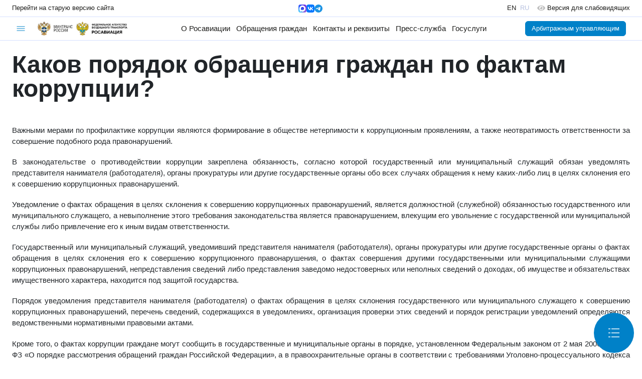

--- FILE ---
content_type: text/html; charset=utf-8
request_url: https://favt.gov.ru/antikorrupcionnaja-dejatelnost-faq?id=380&version=print
body_size: 8982
content:
<!DOCTYPE html><html lang="ru" id="site-html">    <head>
        <meta charset="utf-8"/>
        <meta name="viewport" content="width=device-width, initial-scale=1, minimum-scale=1, maximum-scale=1"/>
        <meta name="keywords" content=""/>
        <meta name="description" content=""/>
        <meta name="generator" content="AzCMS"/>
        <meta name="sputnik-verification" content="b4dOEguBdYzkyCCj"/>
        <script type="text/javascript" src="/datacache/static/b2d97323b6d6232686ba2a882aaee35f.js"></script>
        <link rel="stylesheet" type="text/css" href="/datacache/static/48ac7db6192931f45fa064d13af911ba.css"/>
        <link href="/patterns/news/style.css?v20250120081445" rel="stylesheet" type="text/css" />
<link rel="shortcut icon" href="/img/favicon.ico" type="image/x-icon" />
        <title>Часто задаваемые вопросы</title>
        <base target="_top"/>
    </head>
    <body>
    <div id="header">
        <div class="version-line">
            <div class="version-line-site-old">
                <a href="https://old.favt.gov.ru" class="link">
                    <span class="d-md-none">Старый сайт</span>
                    <span class="d-none d-md-block">Перейти на старую версию сайта</span>
                </a>
            </div>
            <div class="version-line-lang" style="gap: 12px;">
                <a href="https://max.ru/rosaviation" target="_blank" class="link">
                    <img src="/public/logos/max-messenger-sign-logo.png"
                         alt="Мессенджер МАХ"
                         height="16"/>
                </a>
                <a href="https://vk.com/favt_official" target="_blank" class="link">
                    <img src="/public/logos/vkontakte-logo.svg"
                         alt="ВКонтакте"
                         height="16"/>
                </a>
                <a href="https://t.me/favt_ru" target="_blank" class="link">
                    <img src="/public/logos/telegram-logo.svg"
                         alt="Telegram"
                         height="16"/>
                </a>
            </div>
            <div class="version-line-lang">
                <div class="version-line-lang-en">
                    <a href="/en/" class="link">EN</a>
                </div>
                <div class="version-line-lang-ru">RU</div>
                <a class="version-line-special ms-3 link"
                   href="https://special.favt.gov.ru/">
                    <img src="/assets/svg/eye-solid.svg"
                         class="me-1 opacity-25"
                         height="14"
                         alt=""/>
                    <span class="d-none d-md-inline-block">Версия для слабовидящих</span>
                </a>
            </div>
        </div>
        <div class="menu-line">
            <div class="burger">
                <div class="burger-menu dropdown">
                    <a href="#"
                       class="dropdown-toggle"
                       role="button"
                       data-bs-toggle="dropdown"
                       data-bs-offset="-24,14">
                        <img src="/assets/img/symbol-burger-active.svg"
                             class="burger-active"
                             alt=""/>
                        <img src="/assets/img/symbol-burger-close.svg"
                             class="burger-close"
                             alt=""/>
                    </a>
                    <div class="dropdown-menu dropdown-menu-start">
                        <div class="row mx-0">
                            <div class="d-flex flex-column flex-md-row d-xl-none col-12 border-bottom">
                                <div class="d-block d-md-none">
                                    <a href="/about-rosaviation/" class="dropdown-item">
                                        О Росавиации
                                    </a>
                                </div>
                                <div class="d-flex flex-column d-md-none mb-2">
                                    <div class="ms-3">
                                        <a class="dropdown-item py-1 small" href="/structure/">
                                            Руководство и структура центрального аппарата
                                        </a>
                                    </div>
                                    <div class="ms-3">
                                        <a class="dropdown-item py-1 small" href="/o-rosaviacii-territorialnye-organy/">
                                            Территориальные органы
                                        </a>
                                    </div>
                                    <div class="ms-3">
                                        <a class="dropdown-item py-1 small" href="/o-rosaviacii-podvedomstvennye-organizacii/">
                                            Подведомственные организации и учебные заведения ГА
                                        </a>
                                    </div>
                                    <div class="ms-3">
                                        <a class="dropdown-item py-1 small" href="/o-rosaviacii-kollegija/">
                                            Коллегия
                                        </a>
                                    </div>
                                    <div class="ms-3">
                                        <a class="dropdown-item py-1 small" href="/o-rosaviacii-opengoverment/">
                                            Открытые данные
                                        </a>
                                    </div>
                                    <div class="ms-3">
                                        <a class="dropdown-item py-1 small" href="/o-rosaviacii-obshestvennye-organizacii/">
                                            Общественные организации
                                        </a>
                                    </div>
                                    <div class="ms-3">
                                        <a class="dropdown-item py-1 small" href="/o-rosaviacii-dokumenty/">
                                            Документы
                                        </a>
                                    </div>
                                    <div class="ms-3">
                                        <a class="dropdown-item py-1 small" href="/dokumenty-federalnye-pravila/">
                                            Федеральные авиационные правила
                                        </a>
                                    </div>
                                </div>
                                <div class="d-none d-md-block d-xxl-none">
                                    <a href="/about-rosaviation/"
                                       class="first-level-menu dropdown-item"
                                       data-menu="about-rosaviation">
                                        О Росавиации
                                    </a>
                                </div>
                                <div class="d-block d-md-none">
                                    <a href="/obrawenija-grazhdan/" class="dropdown-item">
                                        Обращения граждан
                                    </a>
                                </div>
                                <div class="d-flex flex-column d-md-none mb-2">
                                    <div class="ms-3">
                                        <a class="dropdown-item py-1 small" href="/obrawenija-grazhdan-obwestvennaja-priemnaja/">
                                            Подать электронное обращение
                                        </a>
                                    </div>
                                    <div class="ms-3">
                                        <a class="dropdown-item py-1 small" href="/reception-records/">
                                            Запись на личный приём
                                        </a>
                                    </div>
                                    <div class="ms-3">
                                        <a class="dropdown-item py-1 small" href="/brawenija-grazhdan-voprosy/">
                                            Часто задаваемые вопросы
                                        </a>
                                    </div>
                                    <div class="ms-3">
                                        <a class="dropdown-item py-1 small" href="/obrashenia-grazhdan-dokumenty/">
                                            Документы, определяющие порядок работы с обращениями граждан
                                        </a>
                                    </div>
                                    <div class="ms-3">
                                        <a class="dropdown-item py-1 small" href="/obrashenia-grazhdan-informatsia/">
                                            Информация о работе с обращениями граждан
                                        </a>
                                    </div>
                                </div>
                                <div class="d-none d-md-block d-xxl-none">
                                    <a href="/obrawenija-grazhdan/"
                                       class="first-level-menu dropdown-item"
                                       data-menu="obrawenija-grazhdan">
                                        Обращения граждан
                                    </a>
                                </div>
                                <div>
                                    <a href="/contacts-and-details/" class="dropdown-item">Контакты и реквизиты</a>
                                </div>
                                <div class="d-block d-md-none">
                                    <a href="/novosti/" class="dropdown-item">
                                        Пресс-служба
                                    </a>
                                </div>
                                <div class="d-flex flex-column d-md-none mb-2">
                                    <div class="ms-3">
                                        <a class="dropdown-item py-1 small" href="/novosti-press-sluzhba/">
                                            Пресс-служба
                                        </a>
                                    </div>
                                    <div class="ms-3">
                                        <a class="dropdown-item py-1 small" href="/novosti-aktualnaja-informacija/">
                                            Актуальная информация
                                        </a>
                                    </div>
                                    <div class="ms-3">
                                        <a class="dropdown-item py-1 small" href="/novosti-novosti/">
                                            Новости
                                        </a>
                                    </div>
                                    <div class="ms-3">
                                        <a class="dropdown-item py-1 small" href="/novosti-novosti-mezhdunarodnogo-sotrudnichestva/">
                                            Новости международного сотрудничества
                                        </a>
                                    </div>
                                    <div class="ms-3">
                                        <a class="dropdown-item py-1 small" href="/novosti-sertifikacii-avia-tehniky/">
                                            Новости сертификации авиационной техники
                                        </a>
                                    </div>
                                    <div class="ms-3">
                                        <a class="dropdown-item py-1 small" href="/goroda-voinskoy-slavy-i-trudovoy-doblesti/">
                                            Города воинской славы и трудовой доблести
                                        </a>
                                    </div>
                                    <div class="ms-3">
                                        <a class="dropdown-item py-1 small" href="/novosti-rossii/">
                                            Новости России
                                        </a>
                                    </div>
                                    <div class="ms-3">
                                        <a class="dropdown-item py-1 small" href="/novosti-anonsy/">
                                            Анонсы
                                        </a>
                                    </div>
                                </div>
                                <div class="d-none d-md-block d-xxl-none">
                                    <a href="/novosti/"
                                       class="first-level-menu dropdown-item"
                                       data-menu="novosti">
                                        Пресс-служба
                                    </a>
                                </div>
                                <div>
                                    <a href="/dejatelnost/" class="dropdown-item">Госуслуги</a>
                                </div>
                            </div>
                            <div class="first-level-submenu col-12 bg-light border-bottom"
                                 data-parent-menu="about-rosaviation"
                                 style="display: none">
                                <div><a class="dropdown-item" href="/structure/">Руководство и структура центрального аппарата</a></div>
                                <div><a class="dropdown-item" href="/o-rosaviacii-territorialnye-organy/">Территориальные органы</a></div>
                                <div><a class="dropdown-item" href="/o-rosaviacii-podvedomstvennye-organizacii/">Подведомственные организации и учебные заведения ГА</a></div>
                                <div><a class="dropdown-item" href="/o-rosaviacii-kollegija/">Коллегия</a></div>
                                <div><a class="dropdown-item" href="/o-rosaviacii-opengoverment/">Открытые данные</a></div>
                                <div><a class="dropdown-item" href="/o-rosaviacii-obshestvennye-organizacii/">Общественные организации</a></div>
                                <div><a class="dropdown-item" href="/o-rosaviacii-dokumenty/">Документы</a></div>
                                <div><a class="dropdown-item" href="/dokumenty-federalnye-pravila/">Федеральные авиационные правила</a></div>
                            </div>
                            <div class="first-level-submenu col-12 bg-light border-bottom"
                                 data-parent-menu="obrawenija-grazhdan"
                                 style="display: none">
                                <div>
                                    <a class="dropdown-item" href="/obrawenija-grazhdan-obwestvennaja-priemnaja/">
                                        Подать электронное обращение
                                    </a>
                                </div>
                                <div>
                                    <a class="dropdown-item" href="/reception-records/">
                                        Запись на личный приём
                                    </a>
                                </div>
                                <div>
                                    <a class="dropdown-item" href="/brawenija-grazhdan-voprosy/">
                                        Часто задаваемые вопросы
                                    </a>
                                </div>
                                <div>
                                    <a class="dropdown-item" href="/obrashenia-grazhdan-dokumenty/">
                                        Документы, определяющие порядок работы с обращениями граждан
                                    </a>
                                </div>
                                <div>
                                    <a class="dropdown-item" href="/obrashenia-grazhdan-informatsia/">
                                        Информация о работе с обращениями граждан
                                    </a>
                                </div>
                            </div>
                            <div class="first-level-submenu col-12 bg-light border-bottom"
                                 data-parent-menu="novosti"
                                 style="display: none">
                                <div>
                                    <a class="dropdown-item" href="/novosti-press-sluzhba/">
                                        Пресс-служба
                                    </a>
                                </div>
                                <div>
                                    <a class="dropdown-item" href="/novosti-aktualnaja-informacija/">
                                        Актуальная информация
                                    </a>
                                </div>
                                <div>
                                    <a class="dropdown-item" href="/novosti-novosti/">
                                        Новости
                                    </a>
                                </div>
                                <div>
                                    <a class="dropdown-item" href="/novosti-novosti-mezhdunarodnogo-sotrudnichestva/">
                                        Новости международного сотрудничества
                                    </a>
                                </div>
                                <div>
                                    <a class="dropdown-item" href="/novosti-sertifikacii-avia-tehniky/">
                                        Новости сертификации авиационной техники
                                    </a>
                                </div>
                                <div>
                                    <a class="dropdown-item" href="/goroda-voinskoy-slavy-i-trudovoy-doblesti/">
                                        Города воинской славы и трудовой доблести
                                    </a>
                                </div>
                                <div>
                                    <a class="dropdown-item" href="/novosti-rossii/">
                                        Новости России
                                    </a>
                                </div>
                                <div>
                                    <a class="dropdown-item" href="/novosti-anonsy/">
                                        Анонсы
                                    </a>
                                </div>
                            </div>
                            <div class="col-12 px-4 py-3 border-bottom">
                                <form action="/search/" method="GET">
                                    <label for="search-query"
                                           class="input-group">
                                        <input type="text"
                                               name="query"
                                               id="search-query"
                                               class="form-control"
                                               placeholder="Поиск по сайту"/>
                                        <button type="submit"
                                                class="btn btn-outline-secondary">
                                            <img src="/assets/img/symbol-search-solid.svg"
                                                 width="16"
                                                 alt=""/>
                                        </button>
                                    </label>
                                </form>
                            </div>
                            <div class="col-12 col-md-6 col-lg-3 border-end">
                                <div class="dropdown-header text-secondary">Деятельность</div>
                                <div><a class="dropdown-item" href="/dejatelnost-gosudarstvennye-uslugi/">Государственные услуги</a></div>
                                <div><a class="dropdown-item" href="/dejatelnost-oplata-gosposhlin/">Оплата государственных пошлин</a></div>
                                <div><a class="dropdown-item" href="/dejatelnost-letnaya-eksplutacia/">Летная эксплуатация</a></div>
                                <div><a class="dropdown-item" href="/dejatelnost-bezopasnost-poletov-2/">Безопасность полетов</a></div>
                                <div><a class="dropdown-item" href="/dejatelnost-gosudarstvennaa-registracia-vs-i-uchet-bvs-svs/">Государственная регистрация воздушных судов и учет БВС и СВС</a></div>
                                <div><a class="dropdown-item" href="/dejatelnost-podderzhanie-letnoy-godnosti/">Поддержание летной годности</a></div>
                                <div><a class="dropdown-item" href="/dejatelnost-ajeroporty-i-ajerodromy/">Аэропорты и аэродромы</a></div>
                            </div>
                            <div class="col-12 col-md-6 col-lg-3 border-end">
                                <div><a class="dropdown-item" href="/dejatelnost-organizatsia-ispolzovania-vozdushnogo-prostranstva/">Организация использования воздушного пространства</a></div>
                                <div><a class="dropdown-item" href="/dejatelnost-transportnaja-bezopasnost/">Транспортная безопасность</a></div>
                                <div><a class="dropdown-item" href="/dejatelnost-radiotehn-obespech-poletov/">Радиотехническое обеспечение полетов</a></div>
                                <div><a class="dropdown-item" href="/dejatelnost-mezhdunarodnie-organizacii/">Международные организации</a></div>
                                <div><a class="dropdown-item" href="/dejatelnost-gosudarstvennaia-sluzhba/">Государственная служба</a></div>
                                <div><a class="dropdown-item" href="/dejatelnost-finansovoe-obespechenie-i-budzetnaa-otchetnost/">Финансовое обеспечение и бюджетная отчетность</a></div>
                                <div><a class="dropdown-item" href="/dejatelnost-gosudarstvennaia-podderzhka-subsidii/">Государственная поддержка (субсидии)</a></div>
                            </div>
                            <div class="col-12 col-md-6 col-lg-3 border-end">
                                <div><a class="dropdown-item" href="/dejatelnost-poradok-osparyvania/">Порядок оспаривания нормативных правовых актов и иных решений</a></div>
                                <div><a class="dropdown-item" href="/dejatelnost-vedomstvennyi-kontrol/">Ведомственный контроль</a></div>
                                <div><a class="dropdown-item" href="/dejatelnost-cifrovaya-transformaciya/">Цифровая трансформация</a></div>
                                <div><a class="dropdown-item" href="/dejatelnost-sertificatsia-aviacionnoi-tehniki/">Сертификация авиационной техники</a></div>
                                <div><a class="dropdown-item" href="/dejatelnost-gosudarstvennye-zakupki/">Государственные закупки</a></div>
                                <div><a class="dropdown-item" href="/dejatelnost-poysk-i-spasanye/">Поиск и спасание</a></div>
                                <div><a class="dropdown-item" href="/dejatelnost-antimonopol-complaens/">Антимонопольный комплаенс</a></div>
                            </div>
                            <div class="col-12 col-md-6 col-lg-3">
                                <div><a class="dropdown-item" href="/dejatelnost-ob-osobennostyah-razresitelnyh-rejimov/">Об особенностях разрешительных режимов федерального агентства воздушного транспорта</a></div>
                                <div><a class="dropdown-item" href="/dejatelnost-akkreditacia-serttif-centrov/">Аккредитация сертификационных центров и испытательных лабораторий</a></div>
                                <div><a class="dropdown-item" href="/dejatelnost-vozdushnie-perevozki/">Воздушные перевозки</a></div>
                                <div><a class="dropdown-item" href="/dejatelnost-mezhdunarodnoe-sotrudnichestvo/">Международное сотрудничество</a></div>
                                <div><a class="dropdown-item" href="/dejatelnost-bas/">Беспилотные авиационные системы</a></div>
                            </div>
                        </div>
                    </div>
                </div>
            </div>
            <div class="header-logos">
                <a class="logo"
                   href="https://mintrans.gov.ru"
                   title="Министерство транспорта Российской Федерации"
                   target="_blank">
                    <img src="/public/logos/mintrans.gov.ru-logo.png" alt=""/>
                </a>
                <a class="name"
                   href="https://mintrans.gov.ru"
                   title="Министерство транспорта Российской Федерации"
                   target="_blank">
                    <img src="/public/logos/mintrans.gov.ru-name.png" alt=""/>
                </a>
                <span class="separator-gray"></span>
                <a class="logo"
                   href="/"
                   title="Федеральное агентство воздушного транспорта (РОСАВИАЦИЯ)">
                    <img src="/public/logos/favt.gov.ru-logo.png" alt=""/>
                </a>
                <a class="name"
                   href="/"
                   title="Федеральное агентство воздушного транспорта (РОСАВИАЦИЯ)">
                    <img src="/public/logos/favt.gov.ru-name.png" alt=""/>
                </a>
                <a class="name-cooperative"
                   href="/"
                   title="Федеральное агентство воздушного транспорта (РОСАВИАЦИЯ) и Министерство транспорта Российской Федерации">
                    <img src="/public/logos/favt.gov.ru-cooperative-name.png" alt=""/>
                </a>
            </div>
            <div class="general-menu">
                <div class="general-link">
                    <a href="/about-rosaviation/" class="link">
                        О Росавиации
                    </a>
                    <ul class="dropdown-menu" style="z-index: 1001;">
                        <li class="unit">
                            <a class="dropdown-item" href="/structure/">
                                Руководство и структура центрального аппарата
                            </a>
                        </li>
                        <li class="dropdown-divider"></li>
                        <li class="unit">
                            <a class="dropdown-item" href="/o-rosaviacii-territorialnye-organy/">
                                Территориальные органы
                            </a>
                        </li>
                        <li class="dropdown-divider"></li>
                        <li class="unit">
                            <a class="dropdown-item" href="/o-rosaviacii-podvedomstvennye-organizacii/">
                                Подведомственные организации и учебные заведения ГА
                            </a>
                        </li>
                        <li class="dropdown-divider"></li>
                        <li class="unit">
                            <a class="dropdown-item" href="/o-rosaviacii-kollegija/">
                                Коллегия
                            </a>
                        </li>
                        <li class="dropdown-divider"></li>
                        <li class="unit">
                            <a class="dropdown-item" href="/o-rosaviacii-opengoverment/">
                                Открытые данные
                            </a>
                        </li>
                        <li class="dropdown-divider"></li>
                        <li class="unit">
                            <a class="dropdown-item" href="/o-rosaviacii-obshestvennye-organizacii/">
                                Общественные организации
                            </a>
                        </li>
                        <li class="dropdown-divider"></li>
                        <li class="unit">
                            <a class="dropdown-item" href="/o-rosaviacii-dokumenty/">
                                Документы
                            </a>
                        </li>
                        <li class="dropdown-divider"></li>
                        <li class="unit">
                            <a class="dropdown-item" href="/dokumenty-federalnye-pravila/">
                                Федеральные авиационные правила
                            </a>
                        </li>
                    </ul>
                </div>
                <div class="general-link">
                    <a href="/obrawenija-grazhdan/" class="link">
                        Обращения граждан
                    </a>
                    <ul class="dropdown-menu" style="z-index: 1001;">
                        <li class="unit">
                            <a class="dropdown-item" href="/obrawenija-grazhdan-obwestvennaja-priemnaja/">
                                Подать электронное обращение
                            </a>
                        </li>
                        <li class="dropdown-divider"></li>
                        <li class="unit">
                            <a class="dropdown-item" href="/reception-records/">
                                Запись на личный приём
                            </a>
                        </li>
                        <li class="dropdown-divider"></li>
                        <li class="unit">
                            <a class="dropdown-item" href="/brawenija-grazhdan-voprosy/">
                                Часто задаваемые вопросы
                            </a>
                        </li>
                        <li class="dropdown-divider"></li>
                        <li class="unit">
                            <a class="dropdown-item" href="/obrashenia-grazhdan-dokumenty/">
                                Документы, определяющие порядок работы с обращениями граждан
                            </a>
                        </li>
                        <li class="dropdown-divider"></li>
                        <li class="unit">
                            <a class="dropdown-item" href="/obrashenia-grazhdan-informatsia/">
                                Информация о работе с обращениями граждан
                            </a>
                        </li>
                    </ul>
                </div>
                <div class="general-link">
                    <a href="/contacts-and-details/" class="link">Контакты и реквизиты</a>
                </div>
                <div class="general-link position-relative">
                    <a href="/novosti/" class="link">
                        Пресс-служба
                    </a>
                    <ul class="dropdown-menu" style="z-index: 1001; right: 0;">
                        <li class="unit">
                            <a class="dropdown-item" href="/novosti-press-sluzhba/">
                                Пресс-служба
                            </a>
                        </li>
                        <li class="dropdown-divider"></li>
                        <li class="unit">
                            <a class="dropdown-item" href="/novosti-aktualnaja-informacija/">
                                Актуальная информация
                            </a>
                        </li>
                        <li class="dropdown-divider"></li>
                        <li class="unit">
                            <a class="dropdown-item" href="/novosti-novosti/">
                                Новости
                            </a>
                        </li>
                        <li class="dropdown-divider"></li>
                        <li class="unit">
                            <a class="dropdown-item" href="/novosti-novosti-mezhdunarodnogo-sotrudnichestva/">
                                Новости международного сотрудничества
                            </a>
                        </li>
                        <li class="dropdown-divider"></li>
                        <li class="unit">
                            <a class="dropdown-item" href="/novosti-sertifikacii-avia-tehniky/">
                                Новости сертификации авиационной техники
                            </a>
                        </li>
                        <li class="dropdown-divider"></li>
                        <li class="unit">
                            <a class="dropdown-item" href="/goroda-voinskoy-slavy-i-trudovoy-doblesti/">
                                Города воинской славы и трудовой доблести
                            </a>
                        </li>
                        <li class="dropdown-divider"></li>
                        <li class="unit">
                            <a class="dropdown-item" href="/novosti-rossii/">
                                Новости России
                            </a>
                        </li>
                        <li class="dropdown-divider"></li>
                        <li class="unit">
                            <a class="dropdown-item" href="/novosti-anonsy/">
                                Анонсы
                            </a>
                        </li>
                    </ul>
                </div>
                <div class="general-link">
                    <a href="/dejatelnost/" class="link">Госуслуги</a>
                </div>
            </div>
            <div class="subprojects-buttons">
                <a href="/manager-office/" class="btn btn-primary me-2">Арбитражным управляющим</a>
                            </div>
                    </div>
    </div>
    <div id="content">
        <div id="content-wrapper">
            <div id="content-text"><div class="news-info">
    <h2>Каков порядок обращения граждан по фактам коррупции?</h2>
    <div class="d-flex justify-content-between align-items-start align-items-md-center gap-3 flex-column flex-md-row my-4">
        
                    </div>

    
    <div>
        <p>Важными мерами по профилактике коррупции являются формирование в обществе нетерпимости к коррупционным проявлениям, а также неотвратимость ответственности за совершение подобного рода правонарушений.</p>
<p>В законодательстве о противодействии коррупции закреплена обязанность, согласно которой государственный или муниципальный служащий обязан уведомлять представителя нанимателя (работодателя), органы прокуратуры или другие государственные органы обо всех случаях обращения к нему каких-либо лиц в целях склонения его к совершению коррупционных правонарушений.</p>
<p>Уведомление о фактах обращения в целях склонения к совершению коррупционных правонарушений, является должностной (служебной) обязанностью государственного или муниципального служащего, а невыполнение этого требования законодательства является правонарушением, влекущим его увольнение с государственной или муниципальной службы либо привлечение его к иным видам ответственности.</p>
<p>Государственный или муниципальный служащий, уведомивший представителя нанимателя (работодателя), органы прокуратуры или другие государственные органы о фактах обращения в целях склонения его к совершению коррупционного правонарушения, о фактах совершения другими государственными или муниципальными служащими коррупционных правонарушений, непредставления сведений либо представления заведомо недостоверных или неполных сведений о доходах, об имуществе и обязательствах имущественного характера, находится под защитой государства.</p>
<p>Порядок уведомления представителя нанимателя (работодателя) о фактах обращения в целях склонения государственного или муниципального служащего к совершению коррупционных правонарушений, перечень сведений, содержащихся в уведомлениях, организация проверки этих сведений и порядок регистрации уведомлений определяются ведомственными нормативными правовыми актами.</p>
<p>Кроме того, о фактах коррупции граждане могут сообщить в государственные и муниципальные органы в порядке, установленном Федеральным законом от 2 мая 2006 г. № 59-ФЗ «О порядке рассмотрения обращений граждан Российской Федерации», а в правоохранительные органы в соответствии с требованиями Уголовно-процессуального кодекса Российской Федерации.</p>
<p>    </div>
    
    
</div>
</div>            <div id="footer">
                <div class="footer-col">
                    <div class="mb-2 text-secondary">Адрес</div>
                    <div class="mb-2">125167, ГСП-3, Москва, Ленинградский проспект, 37, корпус 2</div>
                    <a href="/shema-proezda/">
                        <span class="me-1">Схема проезда</span>
                        <img src="/assets/img/symbol-arrow-right-circle.svg" alt=""/>
                    </a>
                </div>
                <div class="footer-col">
                    <div class="mb-2 text-secondary">
                        &copy; 2010 – 2025 Официальный Интернет-ресурс Федерального агентства воздушного транспорта.
                    </div>
                    <div class="mb-2 text-secondary">
                        Все права на материалы, находящиеся на сайте, охраняются в соответствии с законодательством
                        Российской Федерации.
                    </div>
                    <div class="mb-2">Нашли опечатку? Нажмите Ctrl+Enter</div>
                    <a href="/copyrights/">
                        <span>Об использовании информации на сайте</span>
                    </a>
                </div>
            </div>
        </div>
        <div id="sidebar"
             class=""
             style="z-index: 900;">
            
<div class="sidebar-backdrop"></div>

<div class="sidebar-toggler heart">
    <a href="#" onclick="$(`.content-backdrop`).show(); $(`#sidebar`).addClass('float-menu'); return false;">
        <img src="/assets/img/float-menu-toggler.svg" alt=""/>
    </a>
</div>

<div class="sidebar-close">
    <a href="#" onclick="$(`.content-backdrop`).hide(); $(`#sidebar`).removeClass('float-menu'); return false;">
        <img src="/assets/img/float-menu-close.svg" alt=""/>
    </a>
</div>

<div class="sidebar-menu">
    <div class="sidebar-text"></div><div class="sidebar-menu-units sidebar-block-menu"><div class="unit"><a class="unit" href="/antikorrupcionnaja-dejatelnost-normativnie-pravovie-akti/">Нормативные правовые и иные акты в сфере противодействия коррупции</a><div class="childsMarker" id="sideChildsMarker685" onclick="toggleSideSubPages(685); return false;"><img src="/assets/img/symbol-arrow-down-circle.svg" class="toggler" alt=""></div><div class="unit2-container" id="sideSubPages685"><div class="unit2"><a class="unit2" href="http://www.pravo.gov.ru/">Официальный интернет-портал правовой информации</a></div><div class="unit2"><a class="unit2" href="/antikorrupcionnaja-dejatelnost-normativnie-pravovie-akti-mejdunarodnie/">Международные правовые акты</a></div><div class="unit2"><a class="unit2" href="/antikorrupcionnaja-dejatelnost-normativnie-pravovie-akti-federalnie-zakony/">Федеральные законы</a></div><div class="unit2"><a class="unit2" href="/antikorrupcionnaja-dejatelnost-normativnie-pravovie-akti-ukazi-prezidenta-rf/">Указы Президента Российской Федерации</a></div><div class="unit2"><a class="unit2" href="/antikorrupcionnaja-dejatelnost-normativnie-pravovie-akti-postanovleniya-pravitelstva-rf/">Постановления Правительства Российской Федерации</a></div><div class="unit2"><a class="unit2" href="/antikorrupcionnaja-dejatelnost-normativnie-pravovie-akti-vedomstvennie-normativnie-i-pravovie-akty/">Ведомственные нормативные правовые и иные акты</a></div></div></div><div class="unit"><a class="unit" href="/antikorrupcionnaja-dejatelnost-nezavisimaya-ekspertiza-proektov-nornativnih-aktov/">Антикоррупционная экспертиза</a></div><div class="unit"><a class="unit" href="/antikorrupcionnaja-dejatelnost-metodicheskie-materially/">Методические материалы</a><div class="childsMarker" id="sideChildsMarker688" onclick="toggleSideSubPages(688); return false;"><img src="/assets/img/symbol-arrow-down-circle.svg" class="toggler" alt=""></div><div class="unit2-container" id="sideSubPages688"><div class="unit2"><a class="unit2" href="/antikorrupcionnaja-dejatelnost-metodicheskie-materially-metodicheskie-rekomendacii/">Методические рекомендации</a></div><div class="unit2"><a class="unit2" href="/antikorrupcionnaja-dejatelnost-metodicheskie-materially-pamyatki/">Памятки</a></div><div class="unit2"><a class="unit2" href="/antikorrupcionnaja-dejatelnost-metodicheskie-materially-pisma-s-razyasneniyami-zakonodatelstva/">Письма с разъяснениями законодательства</a></div></div></div><div class="unit"><a class="unit" href="/antikorrupcionnaja-dejatelnost-formi-blanki/">Формы документов, связанных с противодействием коррупции, для заполнения</a><div class="childsMarker" id="sideChildsMarker690" onclick="toggleSideSubPages(690); return false;"><img src="/assets/img/symbol-arrow-down-circle.svg" class="toggler" alt=""></div><div class="unit2-container" id="sideSubPages690"><div class="unit2"><a class="unit2" href="/antikorrupcionnaja-dejatelnost-formi-blanki-zapolnyaemie-federalnimi-slujachimi/">Бланки, заполняемые федеральными гражданскими служащими, гражданами</a></div><div class="unit2"><a class="unit2" href="/antikorrupcionnaja-dejatelnost-formi-blanki-spravki/">Справки</a></div></div></div><div class="unit"><a class="unit" href="/antikorrupcionnaja-dejatelnost-svedeniya-o-dohodah-rashodah-imuchestve-obyazatelstvah/">Сведения о доходах, расходах, об имуществе и обязательствах имущественного характера</a><div class="childsMarker" id="sideChildsMarker693" onclick="toggleSideSubPages(693); return false;"><img src="/assets/img/symbol-arrow-down-circle.svg" class="toggler" alt=""></div><div class="unit2-container" id="sideSubPages693"><div class="unit2"><a class="unit2" href="/antikorrupcionnaja-dejatelnost-svedeniya-o-dohodah-rashodah-imuchestve-obyazatelstvah-centralny-apparat/">Центральный аппарат</a></div><div class="unit2"><a class="unit2" href="/antikorrupcionnaja-dejatelnost-svedeniya-o-dohodah-rashodah-imuchestve-obyazatelstvah-territirialnie-organy/">Территориальные органы</a></div><div class="unit2"><a class="unit2" href="/antikorrupcionnaja-dejatelnost-svedeniya-o-dohodah-rashodah-imuchestve-obyazatelstvah-osdvpz-favt/">Организации, созданные для выполнения задач, поставленных перед Федеральным агентством воздушного транспорта</a></div></div></div><div class="unit"><a class="unit" href="/antikorrupcionnaja-dejatelnost-komissii-po-sobludeniyu-trebovaniy/">Комиссия по соблюдению требований к служебному поведению и урегулированию конфликта интересов</a><div class="childsMarker" id="sideChildsMarker696" onclick="toggleSideSubPages(696); return false;"><img src="/assets/img/symbol-arrow-down-circle.svg" class="toggler" alt=""></div><div class="unit2-container" id="sideSubPages696"><div class="unit2"><a class="unit2" href="/public/materials/6/3/7/7/1/6377187ae2c390189c4e1ffce5c3fe2f.pdf">Положение о комиссии</a></div><div class="unit2"><a class="unit2" href="/public/materials//8/7/2/9/7/87297098e4a90f2bfe8eacdc86f6d1ce.pdf">Состав комиссии</a></div><div class="unit2"><a class="unit2" href="/antikorrupcionnaja-dejatelnost-komissii-po-sobludeniyu-trebovaniy-poryadok-zayavleniy/">Порядок подачи заявлений для рассмотрения на комиссии</a></div><div class="unit2"><a class="unit2" href="/antikorrupcionnaja-dejatelnost-komissii-po-sobludeniyu-trebovaniy-planiruemie-zasedaniya-resheniya/">Сведения о состоявшемся заседании комиссии, принятых решениях</a></div></div></div><div class="unit"><a class="unit" href="/antikorrupcionnaja-dejatelnost-doklady-otchety-obzory-stat-informaciya/">Доклады, отчёты, обзоры, статистическая информация</a><div class="childsMarker" id="sideChildsMarker700" onclick="toggleSideSubPages(700); return false;"><img src="/assets/img/symbol-arrow-down-circle.svg" class="toggler" alt=""></div><div class="unit2-container" id="sideSubPages700"><div class="unit2"><a class="unit2" href="/antikorrupcionnaja-dejatelnost-doklady-otchety-obzory-stat-informaciya-doklady/">Доклады</a></div><div class="unit2"><a class="unit2" href="/antikorrupcionnaja-dejatelnost-doklady-otchety-obzory-stat-informaciya-otchety/">Отчёты</a></div><div class="unit2"><a class="unit2" href="/antikorrupcionnaja-dejatelnost-doklady-otchety-obzory-stat-informaciya-obzory/">Обзоры</a></div></div></div><div class="unit"><a class="unit" href="/antikorrupcionnaja-dejatelnost-obratnaya-svyaz/">Обратная связь для сообщений о фактах коррупции</a></div><div class="unit active"><a class="unit" href="/antikorrupcionnaja-dejatelnost-faq/">Часто задаваемые вопросы</a></div></div><div class="sidebar-text"></div></div>
<style type="text/css">
    #content-text .table-materials tr {
        display: flex;
        flex-wrap: wrap;
    }
    #content-text .table-materials tr td {
        flex: 1 0;
        text-align: center;
    }
    #content-text .table-materials tr td:first-child {
        border-bottom-width: 1px;
        flex: 1 1 100%;
        text-align: left;
    }

    /* --favt-resolution-tablet */
    @media (min-width: 767.98px) {
        #content-text .table-materials tr {
            display: table-row;
        }
    }
</style>        </div>
        <div class="content-backdrop"></div>
    </div>
    <div id="btn-up">
        <a onclick="$('html,body').animate({ scrollTop: 0 }, 'slow');"
           role="button">
            <img src="/assets/img/left-btn-up.svg" alt=""/>
        </a>
    </div>

    <script type="text/javascript">var DIR_RPATH = '';</script>
    <script type="text/javascript">var DIR_PORTAL = '';</script>
    <script type="text/javascript">var CPAGE_URL = '/antikorrupcionnaja-dejatelnost-faq/';</script>
        <script type="text/javascript" src="/datacache/static/2e377024a044002a4cf1b9d305a0d316.js"></script>
    <script type="text/javascript" src="/patterns/news/pattern.js?v20241216041455"></script>

            <script type="text/javascript">
            window.print();
        </script>
    
    <!-- Yandex.Metrika counter -->
    <script type="text/javascript">
        (function (m, e, t, r, i, k, a) {
            m[i] = m[i] || function () {
                (m[i].a = m[i].a || []).push(arguments)
            };
            m[i].l = 1 * new Date();
            k = e.createElement(t), a = e.getElementsByTagName(t)[0], k.async = 1, k.src = r, a.parentNode.insertBefore(k, a)
        })
        (window, document, "script", "https://mc.yandex.ru/metrika/tag.js", "ym");

        ym(71977453, "init", {
            clickmap: true,
            trackLinks: true,
            accurateTrackBounce: true
        });
    </script>
    <noscript>
        <div><img src="https://mc.yandex.ru/watch/71977453" style="position:absolute; left:-9999px;" alt=""/></div>
    </noscript>
    <!-- /Yandex.Metrika counter -->

    <!-- Chatbot -->
        <!-- /Chatbot -->

    <script type="text/javascript">
        let firstLevelMenu = document.querySelectorAll(`.first-level-menu`);
        [...firstLevelMenu].forEach((menu) => {
            menu.addEventListener('click', function(event) {
                event.stopPropagation();
                event.preventDefault();
                let menuIdentifier = menu.dataset.menu,
                    opened = menu.dataset.opened,
                    subMenusAll = document.querySelectorAll(`.first-level-submenu`),
                    subMenus = document.querySelectorAll(`.first-level-submenu[data-parent-menu="${menuIdentifier}"]`);
                [...subMenusAll].forEach((subMenu) => {
                    subMenu.style.display = 'none';
                    let subMenuIdentifier = subMenu.dataset.parentMenu,
                        parentMenu = document.querySelector(`.first-level-menu[data-menu="${subMenuIdentifier}"]`);
                    if (parentMenu && parentMenu.dataset.opened === 'yes') {
                        parentMenu.dataset.opened = 'no';
                    }
                });
                if (opened === 'yes') {
                    menu.dataset.opened = 'no';
                    [...subMenus].forEach((subMenu) => {
                        subMenu.style.display = 'none';
                    });
                } else {
                    menu.dataset.opened = 'yes';
                    [...subMenus].forEach((subMenu) => {
                        subMenu.style.display = 'block';
                    });
                }
                $(`.first-level-submenu-about-rosaviation`).toggle();
            });
        });
        const burgerMenuDropdown = document.querySelector('.burger-menu .dropdown-toggle');
        burgerMenuDropdown.addEventListener('shown.bs.dropdown', event => {
            $('.content-backdrop').addClass('under-menu').show();
            $('#sidebar').css('z-index', 0);
        });
        burgerMenuDropdown.addEventListener('hide.bs.dropdown', event => {
            $('.content-backdrop').removeClass('under-menu').hide();
            $('#sidebar').css('z-index', 1000);
        });

            </script>
    </body>
    </html>
